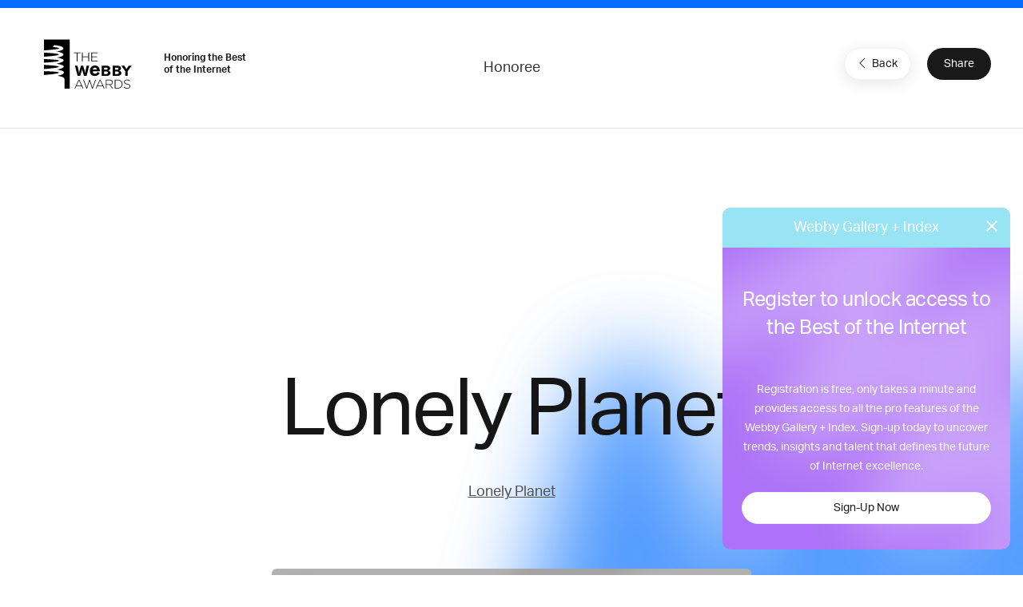

--- FILE ---
content_type: text/html; charset=utf-8
request_url: https://www.google.com/recaptcha/api2/anchor?ar=1&k=6LcC5f8qAAAAAN7E3g2z0N_EoPq3Vri8uXzTmFiO&co=aHR0cHM6Ly93aW5uZXJzLXN0YWdpbmcud2ViYnlhd2FyZHMuY29tOjQ0Mw..&hl=en&v=PoyoqOPhxBO7pBk68S4YbpHZ&size=invisible&anchor-ms=20000&execute-ms=30000&cb=exz39x9uhxc8
body_size: 48735
content:
<!DOCTYPE HTML><html dir="ltr" lang="en"><head><meta http-equiv="Content-Type" content="text/html; charset=UTF-8">
<meta http-equiv="X-UA-Compatible" content="IE=edge">
<title>reCAPTCHA</title>
<style type="text/css">
/* cyrillic-ext */
@font-face {
  font-family: 'Roboto';
  font-style: normal;
  font-weight: 400;
  font-stretch: 100%;
  src: url(//fonts.gstatic.com/s/roboto/v48/KFO7CnqEu92Fr1ME7kSn66aGLdTylUAMa3GUBHMdazTgWw.woff2) format('woff2');
  unicode-range: U+0460-052F, U+1C80-1C8A, U+20B4, U+2DE0-2DFF, U+A640-A69F, U+FE2E-FE2F;
}
/* cyrillic */
@font-face {
  font-family: 'Roboto';
  font-style: normal;
  font-weight: 400;
  font-stretch: 100%;
  src: url(//fonts.gstatic.com/s/roboto/v48/KFO7CnqEu92Fr1ME7kSn66aGLdTylUAMa3iUBHMdazTgWw.woff2) format('woff2');
  unicode-range: U+0301, U+0400-045F, U+0490-0491, U+04B0-04B1, U+2116;
}
/* greek-ext */
@font-face {
  font-family: 'Roboto';
  font-style: normal;
  font-weight: 400;
  font-stretch: 100%;
  src: url(//fonts.gstatic.com/s/roboto/v48/KFO7CnqEu92Fr1ME7kSn66aGLdTylUAMa3CUBHMdazTgWw.woff2) format('woff2');
  unicode-range: U+1F00-1FFF;
}
/* greek */
@font-face {
  font-family: 'Roboto';
  font-style: normal;
  font-weight: 400;
  font-stretch: 100%;
  src: url(//fonts.gstatic.com/s/roboto/v48/KFO7CnqEu92Fr1ME7kSn66aGLdTylUAMa3-UBHMdazTgWw.woff2) format('woff2');
  unicode-range: U+0370-0377, U+037A-037F, U+0384-038A, U+038C, U+038E-03A1, U+03A3-03FF;
}
/* math */
@font-face {
  font-family: 'Roboto';
  font-style: normal;
  font-weight: 400;
  font-stretch: 100%;
  src: url(//fonts.gstatic.com/s/roboto/v48/KFO7CnqEu92Fr1ME7kSn66aGLdTylUAMawCUBHMdazTgWw.woff2) format('woff2');
  unicode-range: U+0302-0303, U+0305, U+0307-0308, U+0310, U+0312, U+0315, U+031A, U+0326-0327, U+032C, U+032F-0330, U+0332-0333, U+0338, U+033A, U+0346, U+034D, U+0391-03A1, U+03A3-03A9, U+03B1-03C9, U+03D1, U+03D5-03D6, U+03F0-03F1, U+03F4-03F5, U+2016-2017, U+2034-2038, U+203C, U+2040, U+2043, U+2047, U+2050, U+2057, U+205F, U+2070-2071, U+2074-208E, U+2090-209C, U+20D0-20DC, U+20E1, U+20E5-20EF, U+2100-2112, U+2114-2115, U+2117-2121, U+2123-214F, U+2190, U+2192, U+2194-21AE, U+21B0-21E5, U+21F1-21F2, U+21F4-2211, U+2213-2214, U+2216-22FF, U+2308-230B, U+2310, U+2319, U+231C-2321, U+2336-237A, U+237C, U+2395, U+239B-23B7, U+23D0, U+23DC-23E1, U+2474-2475, U+25AF, U+25B3, U+25B7, U+25BD, U+25C1, U+25CA, U+25CC, U+25FB, U+266D-266F, U+27C0-27FF, U+2900-2AFF, U+2B0E-2B11, U+2B30-2B4C, U+2BFE, U+3030, U+FF5B, U+FF5D, U+1D400-1D7FF, U+1EE00-1EEFF;
}
/* symbols */
@font-face {
  font-family: 'Roboto';
  font-style: normal;
  font-weight: 400;
  font-stretch: 100%;
  src: url(//fonts.gstatic.com/s/roboto/v48/KFO7CnqEu92Fr1ME7kSn66aGLdTylUAMaxKUBHMdazTgWw.woff2) format('woff2');
  unicode-range: U+0001-000C, U+000E-001F, U+007F-009F, U+20DD-20E0, U+20E2-20E4, U+2150-218F, U+2190, U+2192, U+2194-2199, U+21AF, U+21E6-21F0, U+21F3, U+2218-2219, U+2299, U+22C4-22C6, U+2300-243F, U+2440-244A, U+2460-24FF, U+25A0-27BF, U+2800-28FF, U+2921-2922, U+2981, U+29BF, U+29EB, U+2B00-2BFF, U+4DC0-4DFF, U+FFF9-FFFB, U+10140-1018E, U+10190-1019C, U+101A0, U+101D0-101FD, U+102E0-102FB, U+10E60-10E7E, U+1D2C0-1D2D3, U+1D2E0-1D37F, U+1F000-1F0FF, U+1F100-1F1AD, U+1F1E6-1F1FF, U+1F30D-1F30F, U+1F315, U+1F31C, U+1F31E, U+1F320-1F32C, U+1F336, U+1F378, U+1F37D, U+1F382, U+1F393-1F39F, U+1F3A7-1F3A8, U+1F3AC-1F3AF, U+1F3C2, U+1F3C4-1F3C6, U+1F3CA-1F3CE, U+1F3D4-1F3E0, U+1F3ED, U+1F3F1-1F3F3, U+1F3F5-1F3F7, U+1F408, U+1F415, U+1F41F, U+1F426, U+1F43F, U+1F441-1F442, U+1F444, U+1F446-1F449, U+1F44C-1F44E, U+1F453, U+1F46A, U+1F47D, U+1F4A3, U+1F4B0, U+1F4B3, U+1F4B9, U+1F4BB, U+1F4BF, U+1F4C8-1F4CB, U+1F4D6, U+1F4DA, U+1F4DF, U+1F4E3-1F4E6, U+1F4EA-1F4ED, U+1F4F7, U+1F4F9-1F4FB, U+1F4FD-1F4FE, U+1F503, U+1F507-1F50B, U+1F50D, U+1F512-1F513, U+1F53E-1F54A, U+1F54F-1F5FA, U+1F610, U+1F650-1F67F, U+1F687, U+1F68D, U+1F691, U+1F694, U+1F698, U+1F6AD, U+1F6B2, U+1F6B9-1F6BA, U+1F6BC, U+1F6C6-1F6CF, U+1F6D3-1F6D7, U+1F6E0-1F6EA, U+1F6F0-1F6F3, U+1F6F7-1F6FC, U+1F700-1F7FF, U+1F800-1F80B, U+1F810-1F847, U+1F850-1F859, U+1F860-1F887, U+1F890-1F8AD, U+1F8B0-1F8BB, U+1F8C0-1F8C1, U+1F900-1F90B, U+1F93B, U+1F946, U+1F984, U+1F996, U+1F9E9, U+1FA00-1FA6F, U+1FA70-1FA7C, U+1FA80-1FA89, U+1FA8F-1FAC6, U+1FACE-1FADC, U+1FADF-1FAE9, U+1FAF0-1FAF8, U+1FB00-1FBFF;
}
/* vietnamese */
@font-face {
  font-family: 'Roboto';
  font-style: normal;
  font-weight: 400;
  font-stretch: 100%;
  src: url(//fonts.gstatic.com/s/roboto/v48/KFO7CnqEu92Fr1ME7kSn66aGLdTylUAMa3OUBHMdazTgWw.woff2) format('woff2');
  unicode-range: U+0102-0103, U+0110-0111, U+0128-0129, U+0168-0169, U+01A0-01A1, U+01AF-01B0, U+0300-0301, U+0303-0304, U+0308-0309, U+0323, U+0329, U+1EA0-1EF9, U+20AB;
}
/* latin-ext */
@font-face {
  font-family: 'Roboto';
  font-style: normal;
  font-weight: 400;
  font-stretch: 100%;
  src: url(//fonts.gstatic.com/s/roboto/v48/KFO7CnqEu92Fr1ME7kSn66aGLdTylUAMa3KUBHMdazTgWw.woff2) format('woff2');
  unicode-range: U+0100-02BA, U+02BD-02C5, U+02C7-02CC, U+02CE-02D7, U+02DD-02FF, U+0304, U+0308, U+0329, U+1D00-1DBF, U+1E00-1E9F, U+1EF2-1EFF, U+2020, U+20A0-20AB, U+20AD-20C0, U+2113, U+2C60-2C7F, U+A720-A7FF;
}
/* latin */
@font-face {
  font-family: 'Roboto';
  font-style: normal;
  font-weight: 400;
  font-stretch: 100%;
  src: url(//fonts.gstatic.com/s/roboto/v48/KFO7CnqEu92Fr1ME7kSn66aGLdTylUAMa3yUBHMdazQ.woff2) format('woff2');
  unicode-range: U+0000-00FF, U+0131, U+0152-0153, U+02BB-02BC, U+02C6, U+02DA, U+02DC, U+0304, U+0308, U+0329, U+2000-206F, U+20AC, U+2122, U+2191, U+2193, U+2212, U+2215, U+FEFF, U+FFFD;
}
/* cyrillic-ext */
@font-face {
  font-family: 'Roboto';
  font-style: normal;
  font-weight: 500;
  font-stretch: 100%;
  src: url(//fonts.gstatic.com/s/roboto/v48/KFO7CnqEu92Fr1ME7kSn66aGLdTylUAMa3GUBHMdazTgWw.woff2) format('woff2');
  unicode-range: U+0460-052F, U+1C80-1C8A, U+20B4, U+2DE0-2DFF, U+A640-A69F, U+FE2E-FE2F;
}
/* cyrillic */
@font-face {
  font-family: 'Roboto';
  font-style: normal;
  font-weight: 500;
  font-stretch: 100%;
  src: url(//fonts.gstatic.com/s/roboto/v48/KFO7CnqEu92Fr1ME7kSn66aGLdTylUAMa3iUBHMdazTgWw.woff2) format('woff2');
  unicode-range: U+0301, U+0400-045F, U+0490-0491, U+04B0-04B1, U+2116;
}
/* greek-ext */
@font-face {
  font-family: 'Roboto';
  font-style: normal;
  font-weight: 500;
  font-stretch: 100%;
  src: url(//fonts.gstatic.com/s/roboto/v48/KFO7CnqEu92Fr1ME7kSn66aGLdTylUAMa3CUBHMdazTgWw.woff2) format('woff2');
  unicode-range: U+1F00-1FFF;
}
/* greek */
@font-face {
  font-family: 'Roboto';
  font-style: normal;
  font-weight: 500;
  font-stretch: 100%;
  src: url(//fonts.gstatic.com/s/roboto/v48/KFO7CnqEu92Fr1ME7kSn66aGLdTylUAMa3-UBHMdazTgWw.woff2) format('woff2');
  unicode-range: U+0370-0377, U+037A-037F, U+0384-038A, U+038C, U+038E-03A1, U+03A3-03FF;
}
/* math */
@font-face {
  font-family: 'Roboto';
  font-style: normal;
  font-weight: 500;
  font-stretch: 100%;
  src: url(//fonts.gstatic.com/s/roboto/v48/KFO7CnqEu92Fr1ME7kSn66aGLdTylUAMawCUBHMdazTgWw.woff2) format('woff2');
  unicode-range: U+0302-0303, U+0305, U+0307-0308, U+0310, U+0312, U+0315, U+031A, U+0326-0327, U+032C, U+032F-0330, U+0332-0333, U+0338, U+033A, U+0346, U+034D, U+0391-03A1, U+03A3-03A9, U+03B1-03C9, U+03D1, U+03D5-03D6, U+03F0-03F1, U+03F4-03F5, U+2016-2017, U+2034-2038, U+203C, U+2040, U+2043, U+2047, U+2050, U+2057, U+205F, U+2070-2071, U+2074-208E, U+2090-209C, U+20D0-20DC, U+20E1, U+20E5-20EF, U+2100-2112, U+2114-2115, U+2117-2121, U+2123-214F, U+2190, U+2192, U+2194-21AE, U+21B0-21E5, U+21F1-21F2, U+21F4-2211, U+2213-2214, U+2216-22FF, U+2308-230B, U+2310, U+2319, U+231C-2321, U+2336-237A, U+237C, U+2395, U+239B-23B7, U+23D0, U+23DC-23E1, U+2474-2475, U+25AF, U+25B3, U+25B7, U+25BD, U+25C1, U+25CA, U+25CC, U+25FB, U+266D-266F, U+27C0-27FF, U+2900-2AFF, U+2B0E-2B11, U+2B30-2B4C, U+2BFE, U+3030, U+FF5B, U+FF5D, U+1D400-1D7FF, U+1EE00-1EEFF;
}
/* symbols */
@font-face {
  font-family: 'Roboto';
  font-style: normal;
  font-weight: 500;
  font-stretch: 100%;
  src: url(//fonts.gstatic.com/s/roboto/v48/KFO7CnqEu92Fr1ME7kSn66aGLdTylUAMaxKUBHMdazTgWw.woff2) format('woff2');
  unicode-range: U+0001-000C, U+000E-001F, U+007F-009F, U+20DD-20E0, U+20E2-20E4, U+2150-218F, U+2190, U+2192, U+2194-2199, U+21AF, U+21E6-21F0, U+21F3, U+2218-2219, U+2299, U+22C4-22C6, U+2300-243F, U+2440-244A, U+2460-24FF, U+25A0-27BF, U+2800-28FF, U+2921-2922, U+2981, U+29BF, U+29EB, U+2B00-2BFF, U+4DC0-4DFF, U+FFF9-FFFB, U+10140-1018E, U+10190-1019C, U+101A0, U+101D0-101FD, U+102E0-102FB, U+10E60-10E7E, U+1D2C0-1D2D3, U+1D2E0-1D37F, U+1F000-1F0FF, U+1F100-1F1AD, U+1F1E6-1F1FF, U+1F30D-1F30F, U+1F315, U+1F31C, U+1F31E, U+1F320-1F32C, U+1F336, U+1F378, U+1F37D, U+1F382, U+1F393-1F39F, U+1F3A7-1F3A8, U+1F3AC-1F3AF, U+1F3C2, U+1F3C4-1F3C6, U+1F3CA-1F3CE, U+1F3D4-1F3E0, U+1F3ED, U+1F3F1-1F3F3, U+1F3F5-1F3F7, U+1F408, U+1F415, U+1F41F, U+1F426, U+1F43F, U+1F441-1F442, U+1F444, U+1F446-1F449, U+1F44C-1F44E, U+1F453, U+1F46A, U+1F47D, U+1F4A3, U+1F4B0, U+1F4B3, U+1F4B9, U+1F4BB, U+1F4BF, U+1F4C8-1F4CB, U+1F4D6, U+1F4DA, U+1F4DF, U+1F4E3-1F4E6, U+1F4EA-1F4ED, U+1F4F7, U+1F4F9-1F4FB, U+1F4FD-1F4FE, U+1F503, U+1F507-1F50B, U+1F50D, U+1F512-1F513, U+1F53E-1F54A, U+1F54F-1F5FA, U+1F610, U+1F650-1F67F, U+1F687, U+1F68D, U+1F691, U+1F694, U+1F698, U+1F6AD, U+1F6B2, U+1F6B9-1F6BA, U+1F6BC, U+1F6C6-1F6CF, U+1F6D3-1F6D7, U+1F6E0-1F6EA, U+1F6F0-1F6F3, U+1F6F7-1F6FC, U+1F700-1F7FF, U+1F800-1F80B, U+1F810-1F847, U+1F850-1F859, U+1F860-1F887, U+1F890-1F8AD, U+1F8B0-1F8BB, U+1F8C0-1F8C1, U+1F900-1F90B, U+1F93B, U+1F946, U+1F984, U+1F996, U+1F9E9, U+1FA00-1FA6F, U+1FA70-1FA7C, U+1FA80-1FA89, U+1FA8F-1FAC6, U+1FACE-1FADC, U+1FADF-1FAE9, U+1FAF0-1FAF8, U+1FB00-1FBFF;
}
/* vietnamese */
@font-face {
  font-family: 'Roboto';
  font-style: normal;
  font-weight: 500;
  font-stretch: 100%;
  src: url(//fonts.gstatic.com/s/roboto/v48/KFO7CnqEu92Fr1ME7kSn66aGLdTylUAMa3OUBHMdazTgWw.woff2) format('woff2');
  unicode-range: U+0102-0103, U+0110-0111, U+0128-0129, U+0168-0169, U+01A0-01A1, U+01AF-01B0, U+0300-0301, U+0303-0304, U+0308-0309, U+0323, U+0329, U+1EA0-1EF9, U+20AB;
}
/* latin-ext */
@font-face {
  font-family: 'Roboto';
  font-style: normal;
  font-weight: 500;
  font-stretch: 100%;
  src: url(//fonts.gstatic.com/s/roboto/v48/KFO7CnqEu92Fr1ME7kSn66aGLdTylUAMa3KUBHMdazTgWw.woff2) format('woff2');
  unicode-range: U+0100-02BA, U+02BD-02C5, U+02C7-02CC, U+02CE-02D7, U+02DD-02FF, U+0304, U+0308, U+0329, U+1D00-1DBF, U+1E00-1E9F, U+1EF2-1EFF, U+2020, U+20A0-20AB, U+20AD-20C0, U+2113, U+2C60-2C7F, U+A720-A7FF;
}
/* latin */
@font-face {
  font-family: 'Roboto';
  font-style: normal;
  font-weight: 500;
  font-stretch: 100%;
  src: url(//fonts.gstatic.com/s/roboto/v48/KFO7CnqEu92Fr1ME7kSn66aGLdTylUAMa3yUBHMdazQ.woff2) format('woff2');
  unicode-range: U+0000-00FF, U+0131, U+0152-0153, U+02BB-02BC, U+02C6, U+02DA, U+02DC, U+0304, U+0308, U+0329, U+2000-206F, U+20AC, U+2122, U+2191, U+2193, U+2212, U+2215, U+FEFF, U+FFFD;
}
/* cyrillic-ext */
@font-face {
  font-family: 'Roboto';
  font-style: normal;
  font-weight: 900;
  font-stretch: 100%;
  src: url(//fonts.gstatic.com/s/roboto/v48/KFO7CnqEu92Fr1ME7kSn66aGLdTylUAMa3GUBHMdazTgWw.woff2) format('woff2');
  unicode-range: U+0460-052F, U+1C80-1C8A, U+20B4, U+2DE0-2DFF, U+A640-A69F, U+FE2E-FE2F;
}
/* cyrillic */
@font-face {
  font-family: 'Roboto';
  font-style: normal;
  font-weight: 900;
  font-stretch: 100%;
  src: url(//fonts.gstatic.com/s/roboto/v48/KFO7CnqEu92Fr1ME7kSn66aGLdTylUAMa3iUBHMdazTgWw.woff2) format('woff2');
  unicode-range: U+0301, U+0400-045F, U+0490-0491, U+04B0-04B1, U+2116;
}
/* greek-ext */
@font-face {
  font-family: 'Roboto';
  font-style: normal;
  font-weight: 900;
  font-stretch: 100%;
  src: url(//fonts.gstatic.com/s/roboto/v48/KFO7CnqEu92Fr1ME7kSn66aGLdTylUAMa3CUBHMdazTgWw.woff2) format('woff2');
  unicode-range: U+1F00-1FFF;
}
/* greek */
@font-face {
  font-family: 'Roboto';
  font-style: normal;
  font-weight: 900;
  font-stretch: 100%;
  src: url(//fonts.gstatic.com/s/roboto/v48/KFO7CnqEu92Fr1ME7kSn66aGLdTylUAMa3-UBHMdazTgWw.woff2) format('woff2');
  unicode-range: U+0370-0377, U+037A-037F, U+0384-038A, U+038C, U+038E-03A1, U+03A3-03FF;
}
/* math */
@font-face {
  font-family: 'Roboto';
  font-style: normal;
  font-weight: 900;
  font-stretch: 100%;
  src: url(//fonts.gstatic.com/s/roboto/v48/KFO7CnqEu92Fr1ME7kSn66aGLdTylUAMawCUBHMdazTgWw.woff2) format('woff2');
  unicode-range: U+0302-0303, U+0305, U+0307-0308, U+0310, U+0312, U+0315, U+031A, U+0326-0327, U+032C, U+032F-0330, U+0332-0333, U+0338, U+033A, U+0346, U+034D, U+0391-03A1, U+03A3-03A9, U+03B1-03C9, U+03D1, U+03D5-03D6, U+03F0-03F1, U+03F4-03F5, U+2016-2017, U+2034-2038, U+203C, U+2040, U+2043, U+2047, U+2050, U+2057, U+205F, U+2070-2071, U+2074-208E, U+2090-209C, U+20D0-20DC, U+20E1, U+20E5-20EF, U+2100-2112, U+2114-2115, U+2117-2121, U+2123-214F, U+2190, U+2192, U+2194-21AE, U+21B0-21E5, U+21F1-21F2, U+21F4-2211, U+2213-2214, U+2216-22FF, U+2308-230B, U+2310, U+2319, U+231C-2321, U+2336-237A, U+237C, U+2395, U+239B-23B7, U+23D0, U+23DC-23E1, U+2474-2475, U+25AF, U+25B3, U+25B7, U+25BD, U+25C1, U+25CA, U+25CC, U+25FB, U+266D-266F, U+27C0-27FF, U+2900-2AFF, U+2B0E-2B11, U+2B30-2B4C, U+2BFE, U+3030, U+FF5B, U+FF5D, U+1D400-1D7FF, U+1EE00-1EEFF;
}
/* symbols */
@font-face {
  font-family: 'Roboto';
  font-style: normal;
  font-weight: 900;
  font-stretch: 100%;
  src: url(//fonts.gstatic.com/s/roboto/v48/KFO7CnqEu92Fr1ME7kSn66aGLdTylUAMaxKUBHMdazTgWw.woff2) format('woff2');
  unicode-range: U+0001-000C, U+000E-001F, U+007F-009F, U+20DD-20E0, U+20E2-20E4, U+2150-218F, U+2190, U+2192, U+2194-2199, U+21AF, U+21E6-21F0, U+21F3, U+2218-2219, U+2299, U+22C4-22C6, U+2300-243F, U+2440-244A, U+2460-24FF, U+25A0-27BF, U+2800-28FF, U+2921-2922, U+2981, U+29BF, U+29EB, U+2B00-2BFF, U+4DC0-4DFF, U+FFF9-FFFB, U+10140-1018E, U+10190-1019C, U+101A0, U+101D0-101FD, U+102E0-102FB, U+10E60-10E7E, U+1D2C0-1D2D3, U+1D2E0-1D37F, U+1F000-1F0FF, U+1F100-1F1AD, U+1F1E6-1F1FF, U+1F30D-1F30F, U+1F315, U+1F31C, U+1F31E, U+1F320-1F32C, U+1F336, U+1F378, U+1F37D, U+1F382, U+1F393-1F39F, U+1F3A7-1F3A8, U+1F3AC-1F3AF, U+1F3C2, U+1F3C4-1F3C6, U+1F3CA-1F3CE, U+1F3D4-1F3E0, U+1F3ED, U+1F3F1-1F3F3, U+1F3F5-1F3F7, U+1F408, U+1F415, U+1F41F, U+1F426, U+1F43F, U+1F441-1F442, U+1F444, U+1F446-1F449, U+1F44C-1F44E, U+1F453, U+1F46A, U+1F47D, U+1F4A3, U+1F4B0, U+1F4B3, U+1F4B9, U+1F4BB, U+1F4BF, U+1F4C8-1F4CB, U+1F4D6, U+1F4DA, U+1F4DF, U+1F4E3-1F4E6, U+1F4EA-1F4ED, U+1F4F7, U+1F4F9-1F4FB, U+1F4FD-1F4FE, U+1F503, U+1F507-1F50B, U+1F50D, U+1F512-1F513, U+1F53E-1F54A, U+1F54F-1F5FA, U+1F610, U+1F650-1F67F, U+1F687, U+1F68D, U+1F691, U+1F694, U+1F698, U+1F6AD, U+1F6B2, U+1F6B9-1F6BA, U+1F6BC, U+1F6C6-1F6CF, U+1F6D3-1F6D7, U+1F6E0-1F6EA, U+1F6F0-1F6F3, U+1F6F7-1F6FC, U+1F700-1F7FF, U+1F800-1F80B, U+1F810-1F847, U+1F850-1F859, U+1F860-1F887, U+1F890-1F8AD, U+1F8B0-1F8BB, U+1F8C0-1F8C1, U+1F900-1F90B, U+1F93B, U+1F946, U+1F984, U+1F996, U+1F9E9, U+1FA00-1FA6F, U+1FA70-1FA7C, U+1FA80-1FA89, U+1FA8F-1FAC6, U+1FACE-1FADC, U+1FADF-1FAE9, U+1FAF0-1FAF8, U+1FB00-1FBFF;
}
/* vietnamese */
@font-face {
  font-family: 'Roboto';
  font-style: normal;
  font-weight: 900;
  font-stretch: 100%;
  src: url(//fonts.gstatic.com/s/roboto/v48/KFO7CnqEu92Fr1ME7kSn66aGLdTylUAMa3OUBHMdazTgWw.woff2) format('woff2');
  unicode-range: U+0102-0103, U+0110-0111, U+0128-0129, U+0168-0169, U+01A0-01A1, U+01AF-01B0, U+0300-0301, U+0303-0304, U+0308-0309, U+0323, U+0329, U+1EA0-1EF9, U+20AB;
}
/* latin-ext */
@font-face {
  font-family: 'Roboto';
  font-style: normal;
  font-weight: 900;
  font-stretch: 100%;
  src: url(//fonts.gstatic.com/s/roboto/v48/KFO7CnqEu92Fr1ME7kSn66aGLdTylUAMa3KUBHMdazTgWw.woff2) format('woff2');
  unicode-range: U+0100-02BA, U+02BD-02C5, U+02C7-02CC, U+02CE-02D7, U+02DD-02FF, U+0304, U+0308, U+0329, U+1D00-1DBF, U+1E00-1E9F, U+1EF2-1EFF, U+2020, U+20A0-20AB, U+20AD-20C0, U+2113, U+2C60-2C7F, U+A720-A7FF;
}
/* latin */
@font-face {
  font-family: 'Roboto';
  font-style: normal;
  font-weight: 900;
  font-stretch: 100%;
  src: url(//fonts.gstatic.com/s/roboto/v48/KFO7CnqEu92Fr1ME7kSn66aGLdTylUAMa3yUBHMdazQ.woff2) format('woff2');
  unicode-range: U+0000-00FF, U+0131, U+0152-0153, U+02BB-02BC, U+02C6, U+02DA, U+02DC, U+0304, U+0308, U+0329, U+2000-206F, U+20AC, U+2122, U+2191, U+2193, U+2212, U+2215, U+FEFF, U+FFFD;
}

</style>
<link rel="stylesheet" type="text/css" href="https://www.gstatic.com/recaptcha/releases/PoyoqOPhxBO7pBk68S4YbpHZ/styles__ltr.css">
<script nonce="s5oFPANRLRQnik8K2OqgqA" type="text/javascript">window['__recaptcha_api'] = 'https://www.google.com/recaptcha/api2/';</script>
<script type="text/javascript" src="https://www.gstatic.com/recaptcha/releases/PoyoqOPhxBO7pBk68S4YbpHZ/recaptcha__en.js" nonce="s5oFPANRLRQnik8K2OqgqA">
      
    </script></head>
<body><div id="rc-anchor-alert" class="rc-anchor-alert"></div>
<input type="hidden" id="recaptcha-token" value="[base64]">
<script type="text/javascript" nonce="s5oFPANRLRQnik8K2OqgqA">
      recaptcha.anchor.Main.init("[\x22ainput\x22,[\x22bgdata\x22,\x22\x22,\[base64]/[base64]/bmV3IFpbdF0obVswXSk6Sz09Mj9uZXcgWlt0XShtWzBdLG1bMV0pOks9PTM/bmV3IFpbdF0obVswXSxtWzFdLG1bMl0pOks9PTQ/[base64]/[base64]/[base64]/[base64]/[base64]/[base64]/[base64]/[base64]/[base64]/[base64]/[base64]/[base64]/[base64]/[base64]\\u003d\\u003d\x22,\[base64]\x22,\x22JcKARcKLwprDimxDwoQaw7fCnMKkwrrCmDIuwoFLw6FpwqLDpxR/[base64]/DjRo3w5cPw6LCnm5eKR14wr4YAMOpD2RTJMKHRcK9Hm1Ww63DmMKjwol4BHvClzfCi3LDsVtMKgnCoxTCpMKgLMOiwq8jRBArw5I0CTjCkC9MRT8AGB91CzQUwqdHw7hqw4oKNMKoFMOgVn/[base64]/wpZzwqxlTW1Bwr0RNsOmM8OFwrs9w7XClcOKw6wZESvCj8OZw7HCtA7DmsKnB8Obw4nDncOuw4TDv8KTw67DjhELO0kMEcOvYQzDjjDCnmQgQlA1UsOCw5XDr8KTY8K+w44bE8KVO8KjwqAjwrMffMKBw6A0wp7CrGUsQXM+wpXCrXzDisKqJXjCqcKUwqE5wqzCkx/DjSIVw5IHPcK/[base64]/KBwrRxnDknMrAsOCSx3DnsOiSsKmfQ09PMOEI8Oqw6fDqh/Ds8OQwrYTw5hLGkx0w6zCrgorGsOowrARwpLCo8KxI2lsw6PDnDxfwoHDjQIrL1bCj13Dl8OCbXV0w4TDssOMw4sqw7/Dlz7CrWTCjVXDkllwACbCh8KOw4ELF8K/PSxtw5kow5wLwqDDmiEuWMKawo/CksKywo3DjsKDFMKKL8OvC8OyRMKhG8Kow4PCg8OZVcKwWUFAwrnCjsKbPMKDScOLdibDtDPCicK8worDhcOGEBd6w7/Dm8OOwqFXw7vCoMORworDv8KBe37DpnPChlXDpVLDsMKkGFXDkl9aVsKHwps/C8OrfMO2w64aw6nDpWTCjzJiwrXCksKEw70/[base64]/DlsOGNMOBw7HCohAgSsOFTGjDggvCikAFwrQiK8O4AcOuwqPDoWTDhkcDS8O/[base64]/Cn8K2woHCo2MIHMKEwoFnw4BYFMK1wqfCssKsCQDCssOldBPCrMKDDBTChcKWwpbCgF3DkiDChsOQwq1Kw4XCncOcFEvDuhzCilHDoMOawrLDlTrDjGMkw7ESGsOSZ8O8w7jDizPDjg7DgxPDsCldLXcnwq0Qwq3CiycbZMORA8Oyw6dtIBAiwr4/dlDDuAPDkMO/w5/[base64]/[base64]/[base64]/DgcKMdUvDncOzwrLCgkDDvgnDu8K0Z8OdwpJ9wrvClytXe1sgw4rCgTHDgcKSw4XChEwmwpdAwqJfVsOuw5XDusOQGsOgwoh2wqwhw60pXxRfNjLDjVbDkxLCsMKkAcKuGwovw7JzFsOucRQGw7/DgMKUYELCmMKLXUFlT8OYd8OYMVLDqE1Lw4BjaC/DjwwfSnPCrMOuT8OTwpnCgH0Ww7c6w74pwrnDpB0FwqXDsMO6wqNCwoHDrMKVw64VWMKdwoHDuSBFX8K8K8O8JAMQw6dqWyTChcK7YcKQwqAOa8KLe2LDj0/CsMKZwo/CkcKNwp1eCsKXe8KpwqTDn8KFw5xAw5/DnxbCs8KpwrovQnpwMBYFwqvDr8KdL8Oue8KsfxDDmSLDrMKiw78KwrMoNsOtcR1gw5/[base64]/[base64]/wrvCssOacxgOw47CnMKPw6vDmEd5wrtGc8Krwr00DMOuw5VqwqRpBGYeXwPDmxBUPlJ1w5plwrvCvMKsw5bDgwtBw4h/wr5NYVoywpbCisO/esOfRcKpeMKvdUsbwotlwo7DsnLDuxzCm20QJsKxwqBaFcOhw65pwr3DoUXCu2Utw5PCgsKow7rCrsKJBMOpwrfDpMKHwppKecK4aD9Yw6fCt8Osw6zChSpWWwllTcOqF0LCssOQRA/DtMKlw4rDmMKXw67ClsOxUsObw5PDp8OgT8KxY8K1woMCInvCuX9hYsK+w4bDqsOhWcKVS8O4wr4bLFPDvibDhAIfORVVKSIsZAAQwo09wqACwrnCqMOkH8OAwpLCokc3Qi4VUcKuLhHDs8K0wrfDicKGKCDCusKyfyXDgcOdBCnDjThaw5nCslEew6nDhTAaNQ/DpMO0bFcIaTBMw4/[base64]/CkcOYFi3DqFPDuGdeaMOXUsKVwrsswr3DnsO/w6bCl8OXw6c9B8KowpV0KcKlw4HDtUDClsO+wozCg0Zgw4bCr2PCvSLCrcOSXxfDgmRuw7bCgS0WwpDDocKzw7bDlSvDosO8w5hfwpfDu0nDvsKLLSJ+w4DDhm/CvsO1e8K0T8OTGyrCqE9XfsK7dMOLOk3CnsOAw7U1JlLDkRkzbcKDw7zDjMODH8OmIcOUMsKow7DCkEzDsDLCoMKFXsKcwqQkwrPDnhpmXELDi0/Colx3dVVvwqjCmFjCvsOKIiXDmsKHOsKETsKMYH/Cl8KCwpLDscKQIRfCpk/Co2c0w5PCg8KMwoHCqsKvwp4vWjzCmcOhwrBrKMKUw4LDogzDpMO9wpXDt0tWY8KSwpMbJcO5wpTDtFQvCV3DlxUww7PCgcKUwo8jVmzCvDdUw4HCo30/[base64]/[base64]/[base64]/w5bDr8KaJsO1w6pOUMK3f8Oow7oDDsOOwr4gf8Ofw7XCtW5TBjXCrsOzdypyw6xvw7DCrMKTEsK/wrB7w6zCscOYVGAbMMOEHcOMwqfDrGzCrcKtw7DDuMOfEsOZwp7DtMOrEg/CjcKMFsORwqcYER8lHcOMwpZeCMOtwqvCmwrDlMK2Zi7Dj1TDgsKqAcKaw5bDosKrw4Uyw6Apw4oaw7whwpXDg1diw5XDjMObMlZdw4ZswoVuw5wfw7UvPcO8wqbCsSxxCMKvH8KIw4TDlcKYZC/CnUrDmsOmQ8KAJV7CpsO8w43DlsKBTSXDrB4Ew6c6wonConNqwr4KewDDjsKfKsOuwqHClBIhwow4K37CpibCoykVAcKjK1rCi2TDghbDocO8LsKMcRvDp8OgHHkteMOVZBPCucKGRsOBbsOgwqVAcwLDlcOfNsONC8O6wqXDtsKRw4bDlWzCgVQ4YMKweGfDoMO/[base64]/IcOMaALDtxTCpRTCu8KlOifClsKcSWwBwr3CsTfCjMKBw5nCnxDClHJ+wqRwEsKZdVcSw5kOEwXDn8K5w71ewo8BXn/CqlBiw4h3wp7DjGfCo8Kjw7p2djvDrT7DusKSKMK3w6pUw6AVI8Omw6jChEvCuT3Dr8OYf8OxSnLDgRImO8KPBAADw4DDrsOxSkLDksKYw4FobgfDh8KUw7jDocOUw4V2HHrCnSfDmcKqGyNvSMO/QsKhwpfCscKIOggTwrkDwpHCn8OrVMKcZMKLwpQRbQPDgkIUXMOLw5VSw57DsMOqbsKjwqbDrykbXmfCnMKQw7nCrmPDosO/YsOdFMOYXGvDiMOEwqjDqsOhwpzDgMKkCgzDiz1IwpAwTMKVDsO/DifDnjE6UUINwq/Cm1FdcBY/bsK1BsOdw7sJwqYxPcKnBCLCjGHDssKhElbDhDc6EcOewpbCvFXDnsKhw7hDXRPClcOMwr3DvkF3w47DtF7DrcOOw7nCnh3Dt1bDtsKvw5d+IcONAcKbw6ZHaQ/Ch0UGO8OpwrgDwr/Djj/Dt3rDvMO3wrPDsE7CpcKHwpnDs8KCa0IQEsK5w4zDrMOaZkvDsEzClMKVdFHCs8K0dMOlwr7DoGfCjcKqw67CugdHw4kHwr/CoMOOwrHCt0FMZjnDrHTCuMKgAsKMYyltPFcRLcOvwqFtwpfCnyM3w7FdwrZ3EnMmw58QH1jChEjDh0NBwr9swqPCvcOhW8OgPRQ0wpDCi8OmJTFrwqAjw5Z6QDvDq8O5w5E/acOCwqrDiRd1McO+wpLDtX1Swr5qCMOBRSjCl3LCnsO8w7Vcw6vCnMKSwqTCv8KPfFvDpsKrwp0OGMOJw4vDmVYNwr9LaAYIwrADw4fDrMO+QhcUw7Axw47Du8KSPsKAw7JmwpA7IcKPw7k7wp/CkUJ+CCcwwoYEw5fDpMKbwrbCs3FWwqx3w4PDvXDDjcKawqwSQcKSMTTCjjI5UHnCvcOzDsKAw5w+YWbClhsLV8OEwq7ClMKEw7bCosKlwojChsOIBQnClsKmdcKYwojChwNBC8KBw5/CpMK8woLDoxvDlMOzFhR4XsOqLcKueyZmXsOjPw7ClcOhJhYBw7kreFJ0wqvCscOXw5zDgsOfXT1jw6QWwrofw5zDnWsBwpEawrXCisOUQ8K3w77CoXTCuMKbNzsyWsOTwozCpUQiOjnCgVPCrj1mwrXCh8KvIEPCpDtqDMO1woDCrEDDhsOBwoF7w7tdFUQoFnFQw4/CocKwwrNcQEPDoR/[base64]/DgE7CkRrDpcKSwr7ChE0EwqRoVsORwpTCoMKwwqvDuhguw7sCwozDt8KyLDNYwqTDnsKpwqHCtwTDkcO5fksjwoMiYVITwpzCkkwHw6xrwo83SsKNLlF9w60JMsOKw7VUDsKEwr/CpsOcwqgJwoPCrcKNQcODw43DqMONJsOXesKpw4MwwrPDgT1FOX/CpjMLEzvDvsK/wprCh8OYwo7CjcKewrfCsUE9w5zDhcKRwqbDqB1qM8ODezYSRRbDgDzDs1jCr8KzCcKhawQzMsOqw69qesK6BsOAwqkdO8KQwoPDq8Kmwq5+R2kCWXw/w4rDug0ePcKdfFPDusOrRFjDjwrCmsOsw7EQw5fDlMKhwoEbdsKiw4lbwo3Ct0rCtMOCwocJWsKYRhTCmMKWQQdxw7pAfXfClcKOw5DDlsKPwo0kR8O7DiE6wroXwo56woXDhCYbbsO2w5bDsMK8w5XCg8Kqw5LDowVIw7/ClcOXwqUlOMKBw5siw5fDlmXDhMKZwqbClyQCw71+w7rCuhLCq8O/wr90eMKhwqTDvMOrXTnCpSdPwozClmdwdcOgwrBFYxjDksOCXiTDrcKlT8KPGcKVOcKaGlzCmcOJwrrCn8K6w7DCrQ1Tw45jwo5Xwp89EsOzwpMPeXzCqMOcOWjCjkJ7ehk/Sy/DmcKIw4XCmsOfwrTCrXTDkBlgMxvCgGNTOcKjw5/DjsOhwrbDpMOuKcOhRhDDs8KWw7wnw7hMIMO+CcOHbsKDwptvAhNgMcKcV8OEwrrCm2dmO2rDpMOpKwAqd8KBY8OHLDhKMsObw70Iw4xxHlPCuFc8wpzDgB53VAtBw63DtMKlwq4LFWDDgcO7wqwaCgtUw65Sw6poYcK/ZTPCucO9wpTClAsDTMOOwqEEwo0FPsKzAMOBw6Q5EThGLcKywofCrhvCjBAKwot/w7jCncK2w4pLfk/[base64]/[base64]/DpHTCsxbCgU48w5/CnU1VE8KFXy/DpMKuGMKiw5PCgStSecO9PUzCj3rCoFUWw7V0wqbCgX7Dh3fDn2LDnVVRd8O5dMKoIMO/eXvDjsOzw6lyw5bDjsKDwpbCvMOrwrfCr8OrwrDDnsO6w4cRdGl7VFDDusKTGlZTwo04wr4dwp7CnzHCkMOiJWbCqAzCnGPDjmB4Nx3DuBcVXDIawocLw6AjZw/DqcOxw7rDnsOKFFVcwpNEHMKMw4sMwoNeWMKxw7vCoRImw4hOwpTDsjRLw7h3wr/DgQnDjmPClsO+w73DmsK7DsOowo/DtV49w7MQwppgwrVjN8OVw5ZgFUtUIxvDk3vCmcOiw6PCoyLDhMOMKyrDiMOiw5jChMKTwoHCtcKFwpBiwpk+wpYUQwBJwoIQwp4Gw7/DsxHChCBVfjoswqnCiR0uw5vDhsOyw4LDiy4yM8KZw64Aw7LCh8OvZsOHLw/CkTnDpFPCtT12w4NDwqPDlgtIZsOlVcKebcKFwrpbIj1KHgbDqcONaGZrwqHCmFrDvDPCgMOTZ8ODw5kpw5VXwol4w4fCmyLClVhJZBwrdXDCgzDDmD7Dvh9EP8OOw7guw6fCi1rDj8OOw6bDpcKOOBfCh8KtwpJ7wrPCg8O7w6xWU8KKA8OTw7/[base64]/[base64]/Conoswp9SOhjDqDTDi8KMI8OtwpPDhWzCosOIwpRpwpYcwpJjIW/CuREDGcOTwocsRFPDtMKWwqpjwrcMGcK1MMKJMxNDwop9w6JBw4wiw7l5w40QwoTDscK0E8OEQsO6wqZ4WMKBUsKjwqhVw7nCmcOMw7LDsHrDvsKBWhU5XsKkworDhsOzHMO+wpfDiDgEw6FXw61mw4LDlU/[base64]/DtU/DjijDn8ODw6fDjwQjw5vDsk3CpUTCh8KjS8K/[base64]/[base64]/Cr8KPw4LCmcKtw4jDmzgPwoBSw6zDqMOtwojCh03Cl8KDw5AbEX8VBEHCtWlJQALCqRbDtxVcSMKfwqPCo1rCj0dcB8Kdw4ZVUMKCHB/[base64]/asOdw6Q7RMKJwotiLMKEw61IQRDDmsKbe8O4w7JRwpxYM8KxwonDp8OSw4XCgsOgUUVzelpmwqIJZ1HCkEtHw6vCn0kScD3DpcKkJg44YE7Ds8Odwq85w7zDqXvDskrChmPCmcOdb0V9NEkXa3QAcMK8w6xANjojTcK/WMOWAsKcw4o8REU5TjZ+wqjCgsODaGU5BgHDn8K/w643w5bDvg0ww748QwgZesKKwpsnKcKjAmFwwobDt8OHwqwXwpsmw40tG8O/w7vCl8O+L8O6OVBsw7rCjcOLw73DhhbDrizDk8KvT8O2Ci43w4TDmsOOwo4UTiJvwp7DnQ7CssKhCMKxw7keQEnCiCfCt39WwqxnKilMwr97w5rDu8KfPWrCjlrCucOjXRjCgX/[base64]/CpQZCHsK+w77DvXbDksKhw7cmw79SPE3Cm8K6w4vCsUfClsKZZcOUEwlQwqfCqzsUWyUFwpZ/w57ClsOSwrrDosO5wrjCsGvChsO2w5kaw4Y+w6RiAcO0w6jCoEPCnhTCkBtwDMK9M8KyCXc/wpw6d8Ofw5QQwplcVMK1w4MHw6xbWsOjw4BfJsKvF8OOw49Nwrk+C8KHwoFCbQNTV1R0w7MSYT/Dn1RRwofDoV7DksKbIAzCvcKSwojDkcOqwp8ewrZ2PTcRFShEe8OGw6YnZwoUwqdcXcKyw5bDnsK5aDvDjcK8w5h/[base64]/[base64]/CgcOgBcKMRsKPPm06w5bDqTctDlUCwr7Cr0/DrcKQw4/ChnjCvMOGNGTCkcKjDsOiwpnCiE99bcKIAcO/esKROsOlw4jCnnLCnsKgbX1KwphUGMOoN0sbCMKRHcO8w6bDicOow5bCgsOEKcKdGTxUw6PCqsKnw499wrzDk0LCkMO5wrnCgU/Ciz7Cuktuw5HCoVBqw7XChD7Du3ZPwofDukHDgsO3SXXCmsO7wo9dasKxNk4bAMKSw4B6w5TDocKZw4fCgTcvcsOgw7DDr8KVwqdnwpB/Q8OxUUvDp3DDsMKrwpfCisKWwqN3wprCsVvCkCbCtMKgw7IhbmteaXXCh2rCnA/Ds8O6wprDj8OJXcOrKsK2w40BGsKUwop2wpZQwrZ7wpJVCMO8w5jCiRfCisKlb0FdB8K5wo3Dpg9xwoY/EMKiJMKtUS3CkVxmMVfCqBpQw44GVcKNCsKBw4zCs2rChxbDl8Kma8ObwoTCv23Cil/Cr0HCiWhdYMK6woHCgW8nwqxCwqbCpXpfJVw1BT84wo/Dvx7Dq8OZTAzCl8KQQ11SwocnwqFewql8wq/DgnQUw7DDojfChMO9Bl7CtgY9w63CljoLZlrCrhUpaMOsSlzCg3MBw47DqcKOw4MyNnrClXFIDsKgPsKswpPDnAjDu1jDhcK/[base64]/[base64]/JsOyHsOCKUbDh0o3w7zDrsOHTFvDtF7DkRlJw4PDh3I9PsK7JMO5wpPCuGMGwqDDokLDrVjCh2LDilTCvxbDuMKqwo4tf8K/ZXXDnG/CscKlccKJXHDDk3/CpmfDnxDCn8O/CwhHwpVFw5PDjcKpwrPDq0nDo8OZw5XCicOiWw7CpCDDj8OrJcOqLsONcMKQUsK1w6vDn8O/w5tqRmfCjHjChMODVMORwoTCssOUQnkVfMO9w7pkfRwiwqghHQzCqMOTIsKfwqs/[base64]/ChkNlVsKPwrTDscOiExNwDcO+w6lkwpzCnsK/[base64]/CvMKkVTNwacKBHcOYQFITwqfChcOVEMK3JTkew7jDuGfCoUsBF8KiYx91wrLCu8Kdw4jDoUxUwp8nwqzCr3HClzzDssOHw4TDiFlnR8K/wqfCjjjCoQU5w4NewqTDt8OMCD8pw64qwrPDlMOow7FTZUDDicOfHMOLAMK/L2IwYyM0GMOtw74jBVDCgMKufMOYfsK+w6DDmcKKwpB0bMKKUMK6YDJibsKPZMK2IMK5w4ARGcOYwoDDhMO7I27DrXXCscKEUMKFw5EUw4bDmcOPwqDCicKtCkfDisOFB1bDtMKPw4fChsK0GXXCocKPUcK/wrkDwprCkcKybSjCo2dSUsKGwo7CjCnClUVxSVLDr8O+RVLDuljChsO1FgcvFG/DlSXCjMKcXxvDq0vDi8ObV8OFw7I/[base64]/DjjDCkFrCs8KEfsKfTEbDhRgdbsKGwqfCncKcw7wWBXBLwq42JA7Chm5vwrFZw7hcwrrCvlXDgcOLw4fDu0TDplEbwqLClcKyRcKzS33Dp8KCwrsewpnCiH0UbsKABcKDwqAcw7I+woA7HMKhZA8Mwr/DicK8w7DDlGXDrsKkwoAIw70QVmEuwo4UEmtoYsKxwoPDhgzCmMO4AsOrwqxfwrXDgzJcwqjDhMKswq9DNcO0b8KuwrJBw6XDo8KJBcKMAgkow44EwonCs8K6IsKewrfCn8K4w4/CpzAdaMK2w61BTWA0wonCiz/DgCPCl8KZXmLCgATCjMO8Omx7IgZaZ8Odw4lzw6cnGjfDuzVkw6nCl3l9wpDChGrDtsONXF9Zw5sKL1Q0wpwzYsOQfsOEw4NsIMKXAw7Ctw1bDFvClMOoIcOsCwkgTx/DqsOLHm7CiFHCp1DDt2AewpjDosOOesOvw5vDmMOvw7TDvmcgw4bCvCfDgyzCnSl5w4M/[base64]/w5J0AsK6wrItQiRiw7Ysw5o+w4/CkFjDscK2MWsIwpIaw5QjwqQEwrZTOMO3TcO7Y8O3wrYMw6wowo/Cp2lbwqZVw43DqznChgRYTU5CwphxDsOaw6PCosOCwrTCvcKKw6cPw59Jw4h4w6cBw6DCtkvCpMKkIMKVXVd6KMKmw4xHHMO/d1UFQMO2b13Dlw02wrp2YMKkMCDClSjCqcK2NcOnw6/CslrDtCnDgyViacO3w4DCtR0FXVzCn8K0LcKqw70yw4E7w6PCusKgM34xIUxYE8K4fsOyJsOEScOdFhFNFht2wopYH8KqM8OTdcODwpvDn8Oaw7ArwqLDoDM8w4E9w6LCk8KdfcKCElhgwpnCtRwhdE5HPlUVw617R8OIw6XDmD/DuHfCtEIGMsOjC8K5w7rDjsKZchXDt8K4d1fDp8OfOMOnDxAxFsO2wqTCtcKxwrbCgmHDtcOxPcKvw7vDrMKZYMKFX8KKw5RKD09Fw5XCl1fCuMOte2TDq0TCnUA7w6nDqhNrfcKOw4nCqTrCuzZrwpwZwr3CgRbCihDCm3DDlMK8MMOjw4F/[base64]/w6TCkFk6O8KkfsKBwoVgKCXCrhwqw7swFsOBwopyEmnDgsO5w5t9Vl4Kw6jCmlIPVE9cwpg5csK/dMKPMmRRG8O4PzrCn3vCvTJ3PlVkCMOKw7DCoRRKw64/[base64]/CjsKMw7vCgFZJXcOyw7TCmsKOWcOLw4TCvQtEw7PChXQ9w5F3D8KKNEHCoVkRTMOeDsOGGcKsw50QwoQtXsOkw6/CvsOyUF/DisKxw4XCmMKcw6lHw7AhV1xIwofDiCJaFMO/BsOMVMO7wrdURDzCqRV8Ez1OwoXCssKxw7NbUcKQNSZFExgnYcORDzt2KMKrC8OYByQXXcKGwoHCksOewoHDhMKAQS3Cs8KtwrjClRglw5hhw5/DhDvDglfDi8OIw6/Du14vYDFXw5ENfQrDoHfDgVpkK3pTPMKMK8K7wo/CtEM4ER/DhsKZwp3DonXCp8Kzw4LDlhFXw4lGYcOPCxljf8OHacKiw5jCogzCmk0nKGDCnsKRHH1eV0BHw77DhsOXMMOUw6Uuw7omJF54eMK/[base64]/DncOewqdWwrlXIMK7YGDCksKDwpbDrj1IJl/DmcO6w5JSFEDChcOkwqVBw5jDucOUWVhGXMKbw7lwwq7CicOYdsKTw53ClsKXw5cWRE41wrnDigbDmcKrwqTCmcO4E8KUwoPCmAlYw6bDt2ZDwpHCvnQPwotewpvCg25rwqh9w4vDk8Kec2XCtHDDh37CgDs2w4TCiGHDgBLDhFfCmcKMwpbCu2ZLLMOOwr/DiVRRwpLDiEbChgXDvsOrQcOBOyzChMOBw7jCs3vDlxoFwqZrwoDCscKrOMKJc8OXVcO9w6tWw5Nzw54iwqQVwp/DmHvDlMO6wqHDksK5wofDmcOww4gUezDDpn5Sw64rH8Ojwp9lfMO6ZAN2wrgowp96wqzDkHvDh1XDtV7DtHArXRpRBMKNeBzCv8OcwrlaDMOEHcOCw7bCuUjCvcOaecOfw5ojwpgxOy8tw4Fswqc2YsOxSsOVC2htwqrCpcKLwpXClMOQKsOLw7vDkcK6ScK3A2/DmwrDowvCgUTDqsO/wojDj8OPwo3CuXlcZBcqZMKkw6/CqwxPwpBFYi3DtjzCpMOnwpfCs0HDk3DCu8OVw7TDjMOawozDgz0KDMOEQMKzQC/[base64]/DrcKXw6DCksK0wrFVwo7DgMOxTj5rwqXCtGrCosOewrcnGsKYwqLDmMK+Bh7DgcKFTVTCoTU0wqTDqAElw4BVwqQdw5M7w4HDgsOKHcKAwrR5RisRRMObw4NKwowwexRNQy7Dsk7DtXZww77CmjRmFWcMw5lPw43CrMO/K8KTw4vCpMK1A8OgacOlwpYbw5HCgklBwodRwq1JTsOKw4DClsOZSHPCmMOjwpdyPcO/wqfCqMKfU8OTwrd+ZDLDjEwhw5bCk2XDlsO8IcKbNB14wr7DniM4wohQcsKyYUHDrsO6w6YFwpTDsMKRXMONwqwqEsKQesOow7VJwp1awrjCvMOww7guw6TCtsKcwqzDgsKcKMOPw4EldHwVYMKmUWPCgGbCojPDlsKOXlAhwodmw7QPw6rCiCtdw5jCn8KCwrAFNsO/wq3DjDZ3wod1ckfDk0Qrw5AVDj9qABvDgCFCMl9Fw5Fqw51lw7/CgcOfw7HDuCLDrgxvw4nCg1tIXDrCk8KLbjojwqpxRjbDocOcw5PDnjjDpsK+wrMhw5/DjMOYT8KRw50nwpDDh8OGdMOoFsKjw6XCoDjCo8OKfsO0w69Qw6wFS8OJw5MLwqUpw7rDhDfDtW3DuzBOecOlYsOVLMKwwrYNTXYiPMOrSQTDp31oPsOwwpNYLiRnwprDnmXDmsKFYcOJwpfDm1jDk8OSwq/Cm2MWwobCg1vDpMOzwqtvEcK2GsODwrPCtTkPVMKNw7tjJsOjw6t2w5NsIUBWwrDCrMOxw6wxS8OowoXCjnVMGMOqw6cNdsKrwoVIW8KiwqfClEXCk8OgSsOTJXXCsScLw5zCjl7CtkY3w7xnDA0xUmVUw7BwTCcyw4bDhQVxBcO4QsOkEj9Bby/Dp8Okw7t9wpfDuDsHw7vCqyZ9CcKVUMKedVrCtUvDncKIBcKJwpXDpsOYUcO9ScKvLhgjw7AswpnCiSJ8fcOVwoYJwq/DgcK5ECjDh8OqwrZ8B3zCvANRwrPCm3HDusO6KMObe8OcVMOtJzvDuWMvF8K1SMOnwrLDkBB5L8OmwoJDMDnCksKFwqPDnMO2Km9swqHCpFfCpjg8w4t0w4ZJwqvCvDI1w5pdwrdNw7vCoMOUwpBBJg5fFkgGLVHCqGDCi8O6wqBTw5tQEMOFwpdiGANWw4cnw6/[base64]/CmltMfzZuw6A4J3XCvMKUwqpIwog6wo3DscKSw6I3wphtwpnDr8Kmw5HCsk/CucKPbS9nImxywoR8wrhvZcOhw4/DoHtfFTzDmcKnwrhuw7YAaMKtw7lPYnTCuyFTwoRpwr7CvCrDhAsWw5zDv1vCthPCh8KPw4cONwECw5FFGcKaYsKaw6HCjx3DoDnCiGvDsMOLw6/Dm8KwJ8OuVsO5w7Q+wqoSE1ATO8OfEcOGwrY+eE1qM1clV8O1NXFicgzDnMKWw5kgwogkETzDisO/UMOhIsK2w6LDqMKxEgtow6/CrDBXwp1kPMKGVMK3wqDCpnjCkcO7dsK8w7BfQxzDmMOBw6Zgw5Q7w67CgMOMbMK2cnZOQcKtw4nDpMOzwrUURMO8w43CrsKDeHNWbcOrw4EYwoMjacK4w5MCw5cUQMOLw4UwwrthEMOewoQxw53CrXTDsFbCoMKiw60Dw6bDsCjDjwpzQcKsw7dhwoLCs8KWw5/[base64]/CpFx9w5PCkyp+w5XDljYXUBYbJ1DCrsK6NT93VMKKXgYmwqVTIwZ5QxddTHkyw6HDmcO6w5nDhWnCoiEpw7xmw43CmwTDosODw7hvXyg4JMKew7XChgU2w5bCvcKVcE/DqMOSM8Kqwo0pwqXDrFgAZXEOD1rCr25RIMOxwrEGw4Z2wq5owovDosOnwpgrZVMvR8Kow6lOccKMIcOBCDjDo0Ufw5jCtljDn8KtZW7DpMK6wq3CqF8kw47CicKADMO7wqPDv2wqASPChcKhw6DClcKlIG1/XTZpRcKlwpTClcKhw6DCv0/Dpg3DrsKaw4bDt3RpRsKUS8Opdk1zb8O+w6ISwrYbalHDksOdGR5/[base64]/w7caw47DmFjDtWdJw7rDqjUpw5LCgQACKsOUwr9Yw5fDvsOAw5rCn8KhNcO3w4HDp3gew7x3w5FiC8K4NcKdw4MGT8OPwqcmwpUfGMKSw5YjRRTDksOMwrMnw5w5H8K/DMOLw7DCvsOLSTVTYyfDsyzClizDj8K9WMK+wrXCtcOFRwojTEzCtDoDUmdGGcK2w64cwrIUWmsHGMOMwo44QMONwo53X8OvwoApw63CvRDCvx5WCsKiwo7Cn8Kfw4/DpsK8w5bDrcKGwoHCvMKbw5dTwpZjFcKQb8KVw5dcwrzCsgAJFE8SMMO1ASZGX8KmGxvDgT5LR1MswqPCn8ONw7bCr8OhSsO2fMKmf1Yfw5New6zDmmI4TMOZVVvDvizDncKdOHHCvsKnLsONZTB/McOJCcOCPWTDuit+wosfwqcPZ8Ogw6zCscKdwojCp8Osw54pwpFhw7/CrWrCi8OJwrbCgwfCosOCwocQXcKJBjTChcOdCcOsXsKswpPDoCnCjMKDN8KNCR44w7bDjsKZw5FCNsKRw57CoAPDl8KSDsOew7Faw4jCgMOHwonCijYaw6oiw53DlcO9fsKKw5DCpcKsbMOkL0hdw6tdw4NZwqXCizzCv8KhdAM0w4DCncK8dioJw5LCpMK5w5w4wr/DpMOBw6TDsy5kU3zDiBYEwq/DqcKlBiPCtcONUMKOHMOgwpTDnBJnwr3ClEI0GB/DgsOucW91bVVzwotFwplWKcKKUsKWeCMaNQHDq8KCfElwwpQXw5Q3C8O1CAA5wp/CvH99w6nDqyFRwrXDtcOQbCdqDEwUdVoCwpHDqcOhwptnwrLDkmvDt8KiPcK7BHjDucK7UMKKwrDClxvCisO0Q8KxTHrCrD3DqsO3MyrCmiXDjsK/fsKbEn81SklPFlfCj8KGw58swrFgCFJ+w6HCgMOJw7vDk8OvwoDDkQkLesOHPwzCgy0YwpzDgsOHasOjwpHDnyLDt8KUwpIpF8KbwrnDj8OmPHoJaMKLwr3CincfRl1Ww5HCiMK+w54YOx3CicKpw6vDhMK4wqvCnjkHwqh9w57Dok/Dl8O6eCxDe39Gw5Z+XsKZw61YRmnDo8KYwo/DjV4JH8K2OMKgw7s/wrpIB8KLMmXDhjZMIcOPw5JuwpQcRmVlwrgRP3HDsm/DkcKYwoEVT8KCdF/CuMKyw4zCuDXCsMOww4DDuMOyRcO8BnTCqsKmw7PCmRgCOT/[base64]/DsQNKeyTDv8ODX8Kjw6hKHcKbw63DrMOnHsKLW8KEwpJswp8fw4lSwrHDonjCmE1Ja8Kfwpklw7QTLglDwoItw7bDpMKgw7bCgHJOT8Ofw5/Cp00Qwp/[base64]/w6HCmV9hPV3CkDAcGsO3EMO0FxHDn8O7dsK+wpNEwp3DqCjDoyBzEiB/ElfDq8OcE27CtcK8LMOMGHleaMK4w6BgGcOIw4xGw73ClizCicKANz3CnR3DumXDv8Krw4JyYMKRwrnDrsObNcO9w5zDm8OXw7VEwqTDkcOREGscw5vDkHA4ZxDChMOLC8KjJxspbcKEDMOiS14tw44GETrDjRbDtE/[base64]/Cs8Oqw5jCmUx8YwLDocO7aGV9e8KZw4MoCivCssOtwrDDqDl0w6UvOFZAwpocw5LDvcOSwpQ9wpbCjcOLwpFsw4oSwqhHJ3vCu0loIiAew4QpUiwtLMKXw6TDilVmN0V9wpbDrsK5BTk/NlIPwp/Dj8Kjw4fDtMO/wowwwqfDv8O3wr5+Q8Krw6TDjsKKwq7Cs3B8w6fCmsKAdsOqPcKFw7rDmsORb8K1eTwBZRvDrgNxw5UAwoTDnX/DjRnCkMOsw6PDjCzDpcOSbQnDmgtCwrIDDMONAnDDu0TCjFsRHMO6IDjCrw1Aw6XCkQs2w5PCvCfDk35AwqVvSTQmwpEawolmaCjDqjtFXcOAw40pwrDDoMO/RsO+csKHw5fDlcOCfjBpw6bDlMKlw41sw5HDvFbCqcONw7p0wrpXw4nDi8O9w4kabjfCqgx6wqIRwq/DtMKHwrU2NCpCwo41wq/DrDbCk8K/w7oewoQpwpMadMKNwr3DrUQxwo0xKT4Iw57DgAvCm1cpwr4mw77CgH/CiDrDuMORw6x1FsOVw6TClUwpNsO0w6UTwqgvDsO0UsOow5kyexMPw75pwq0uNjZSw6kTw4FVwrZxw4EMNwNCazJCw7EjGApCFsKkTC/DqWtIC294w6loWsK9VAPDsXTDv311dWrCn8OEwp9/KlTDiFzDs0HDoMOifcONd8Ozw4ZaHcKcQ8Knw607w6bDpj59wrctI8OFw5rDtcOFWsKwWcOvfTbCisKSX8Ksw6Mxw4wWG2kcUcKew4nCpyLDnnrDlEbDvsOTwoVVwrZRwq7CqHp1IHh7wqVXVBzDsx8SbAnChQvCjkRWITBXBk3ClcO+JsOnXMO6w5/ClBzDl8KAAMOow4hnXMKiZX/CvcK6O0ttHcO1CW/DjMOpXDDCq8Kfw7fCj8OfXsKvFMKnXEJ6OCXDmcK3EhPCjsKCw63CssKvRgTCii8uJsKAFlPCoMO/w4wrLMKRw6lCEsK+HMKvw5jDkcOjwovCsMOuwpteKsKYw7Mnbwp9w4fChMOCY09PJVBxwpsPw6d3QcKrJ8Kww79ye8KBwpwzw6FwwqXCsnpYw75Lwp4NO0hIwqfColsRF8Odw6QJw7QRw4sOYsOBw4/Ch8K2w5oMJMOtD27ClTLCqcOTw5vDsFnDvhHDkMKww6rCpQvDqhLClzXDvMOZw5vCpsOfF8OQw5spOMK9U8KUK8K5PcKQw6U+w5wzw7TCkMK6wrppOcK+w4bDhWZoccK6wqR/[base64]/CoRzCnAXCl8KteA0YXQwkwrrCv3XDuEDChDzCqMKJw7gUw5okw4BYT2xMUT/CtkMIw7cNw4Rhw57DtjTDkwLDmMKeNG1pw5DDusOmw6fCoCPCm8KkTsOEw7NIwrkecmdpcsKYwrHDg8OVwqrCpsKoHsO7PhfCmzZHwrrCksOGK8KowotSwokFOsOFw5chdlbCjcOawpdtdcOFKW/CpcO9VwIVZFsvQ2fCilV+L13DmsKdBGtqa8OGWMKOw77CoWLDmMOlw4U/w5LCujzCuMKlPk7ClsO4bsOKKnPCgzvDvE84w7tYw5wHw47CplzDrcO7a1TCh8O5PnvDnzTDn20gw4/Djycaw5wNw6/CpVAYwpMvdsKtPcKNwoLDiQYCw6fCosOGcMOgwq9Ow784w5zCqysLHgnCuXPCuMKuw6fCl1fDtXUwcB0fEcKwwoVawoHCocKVwo/DpHHCi1EOwpkzZ8Knw7/[base64]/CuwTDhSRlw5rDpxDDhsOcw54QT8KWwoXDrGfCkk/[base64]/CuV3Cm8OlJsOjE8Kww7MVwopkD0RZC33Dq8OREhzCh8OcworCg8O1GGgrb8KTw6EewpTCmn5EaCl7wqc6w6ErC0dIU8OTw7hTXlLCkGTCmyYHwq/DkMOywqU9w7TDgRBiw7LCocK/QsOdCyUVd1EBw57DnjnDumlKfRXDmcOldcKcw5YGw55FE8KpwrrDnSrDmA10w6QqcsOXcsKQw57CqFJ7w7pZJhbCgsK2wq/Dlx7DqcO1wqoKw4gSOQzCuk97Ln/[base64]/[base64]/[base64]/CicOqwq9QDXvDl2I3J3xeAcOsdjBDd1nDscOyUA4rZlZMwobCusO9wqjDu8O8IW5LKMKgwo95wroDw5fCiMKRMSDCpkJee8KeAxDDnMObAibDgsKOK8KJw7MPwq/DiAPCgUrCmRLDkXnCnVvCocOvHk5Rw4Uww4ZbKcODbMORIBlbZzfCgSXCkh/Cil7Cv2DDgMO5w4IMwrnCmcOuIWzDgm/CpcKVIyzCkx7DtsKww6wkF8KaQBU4w4DChlHDsBfDhcKMR8Okwo/DlSUcXFvCoTDDo1bCnzZKVDzChMOPwrsUwpfDu8K9Y0zCtzdNKjTDvsKxwpLDjmLDjcOEEy/Do8ORRlQLw4lQw7bCr8KWc2jDtsOpOT8iW8OgET7DmQfDgsK1E2/[base64]/[base64]/DgkIpw5PClsOKbsOBw4jCrMOuw5NBw77Do8KCeDbCmm4AwrfDuMOnw6EaYyzDhsOAY8Odw7FGCMO8w5rDtMKXw77CpcKeAMOnwprCmcKZVg1EehxlY3ZTwr4oFiNlHnkXAMKiNcOxRWnClMOCDzwmw5nDnh3CtsKmG8OALMK5wqDCtm4WTS0Uw6tKAsKZw64CAcO/[base64]/DnsKaWQQ+wqc8S8Kkw63CjSPDm8KMaSjCg8KRw6LDjsO4w516wrDDncOaF0wAw4PDkUTClhnCrk0jTx4RS14/wprDm8O6woUDw6rCrMKbW1nDuMKzaxTCqGPDgTHDoH5zw6Mow5/DqBVqw7TDsx5UZV/CoiseeEvDsRQ6w6HCsMO5SsOTwpDClcKkPMK0EsORw6Riw71pwqnCnw7ClQsWwpPCswlYw6rCtiTDmsOMO8OVOSpUNcK5ADUcwpDCj8Obw6JeZMKRWXXCoSLDkTTDgMKCFQxhdMO+w4zCvADCsMOgwp/[base64]/DrmxHwoLClcKAVMODC8Omw6TCtDPCgGk\\u003d\x22],null,[\x22conf\x22,null,\x226LcC5f8qAAAAAN7E3g2z0N_EoPq3Vri8uXzTmFiO\x22,0,null,null,null,1,[21,125,63,73,95,87,41,43,42,83,102,105,109,121],[1017145,188],0,null,null,null,null,0,null,0,null,700,1,null,0,\x22CvoBEg8I8ajhFRgAOgZUOU5CNWISDwjmjuIVGAA6BlFCb29IYxIPCPeI5jcYADoGb2lsZURkEg8I8M3jFRgBOgZmSVZJaGISDwjiyqA3GAE6BmdMTkNIYxIPCN6/tzcYAToGZWF6dTZkEg8I2NKBMhgAOgZBcTc3dmYSDgi45ZQyGAE6BVFCT0QwEg8I0tuVNxgAOgZmZmFXQWUSDwiV2JQyGAA6BlBxNjBuZBIPCMXziDcYADoGYVhvaWFjEg8IjcqGMhgBOgZPd040dGYSDgiK/Yg3GAA6BU1mSUk0Gh0IAxIZHRDwl+M3Dv++pQYZxJ0JGZzijAIZzPMRGQ\\u003d\\u003d\x22,0,0,null,null,1,null,0,0,null,null,null,0],\x22https://winners-staging.webbyawards.com:443\x22,null,[3,1,1],null,null,null,1,3600,[\x22https://www.google.com/intl/en/policies/privacy/\x22,\x22https://www.google.com/intl/en/policies/terms/\x22],\x22SDAwtXRRHKXKEq6J+qpxUirja+q/KCUxemrkP66itNo\\u003d\x22,1,0,null,1,1768540464323,0,0,[19,183,23],null,[222],\x22RC-zgTGybw5DNuO7Q\x22,null,null,null,null,null,\x220dAFcWeA6YkMnIB-rLvAtDxZC-MoSwiQ65BLgquHZtbATe4_ABcD5UrAzmqGvWy2aPWq_j4SN43b82y6XmK6MMamxTTHZxiRb59w\x22,1768623264530]");
    </script></body></html>

--- FILE ---
content_type: image/svg+xml
request_url: https://winners-staging.webbyawards.com/content/img/webby-gallery-facebook.svg
body_size: 450
content:
<svg width="24" height="24" viewBox="0 0 24 24" fill="none" xmlns="http://www.w3.org/2000/svg">
<path d="M12 2C6.477 2 2 6.477 2 12C2 17.013 5.693 21.153 10.505 21.876V14.65H8.031V12.021H10.505V10.272C10.505 7.376 11.916 6.105 14.323 6.105C15.476 6.105 16.085 6.19 16.374 6.229V8.523H14.732C13.71 8.523 13.353 9.492 13.353 10.584V12.021H16.348L15.942 14.65H13.354V21.897C18.235 21.236 22 17.062 22 12C22 6.477 17.523 2 12 2Z" fill="#191919"/>
</svg>
